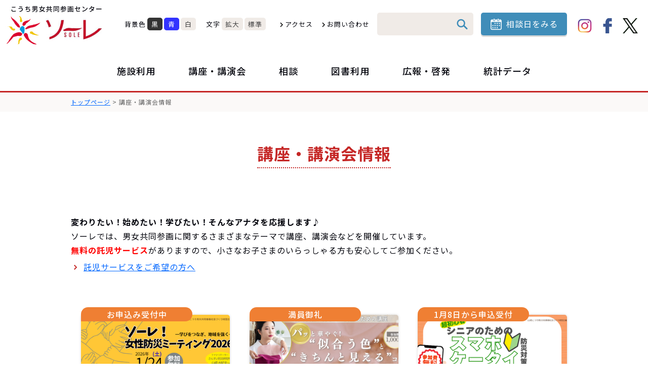

--- FILE ---
content_type: text/html; charset=UTF-8
request_url: https://www.sole-kochi.or.jp/info/kozalist.php
body_size: 5162
content:
<!DOCTYPE html>
<html lang="ja">
<head>
<meta charset="UTF-8">
<meta name="skype_toolbar" content="skype_toolbar_parser_compatible">
<meta http-equiv="X-UA-Compatible" content="IE=edge">
<meta name="viewport" content="width=device-width">
<title>講座・講演会情報&nbsp;:&nbsp;こうち男女共同参画センター「ソーレ」</title>
<meta name="author" content="こうち男女共同参画センター ソーレ">
<meta name="keywords" content="高知,男女共同参画センター,ソーレ,講座,イベント" />
<meta name="description" content="">
<link rel="icon" href="/favicon.ico">
<script src="https://ajax.googleapis.com/ajax/libs/jquery/3.6.0/jquery.min.js"></script>
<link rel="preconnect" href="https://fonts.googleapis.com">
<link rel="preconnect" href="https://fonts.gstatic.com" crossorigin>
<link href="https://fonts.googleapis.com/css2?family=Noto+Sans+JP:wght@100;300;400;500;700;900&family=Noto+Serif+JP:wght@200;300;400;500;600;700;900&family=Roboto:wght@500&display=swap" rel="stylesheet">
<link href="/common/css/basic.css" rel="stylesheet">
<link href="/common/css/sub.css" rel="stylesheet">
<script src="/common/js/other.js"></script>
<script src="/common/js/size.js"></script>
<script src="/common/js/color.js"></script>

<style>
	.sanka {
		float:right;
		font-size:80%;
		background-color:#CC0000;
		color:#FFFFFF;
		padding-left:1em;
		padding-right:1em;
	}
	
	#main_body h3 p{
		margin:0px;
		font-size:90%;
	}
	
	.tablelist{
		width:100%;
	}

	.tablelist th{
		text-align:left;
	}

</style>
<script type="text/javascript">
	$(function() {
	  $('.box').matchHeight();
	});
</script>
<!-- Google tag (gtag.js) -->
<script async src="https://www.googletagmanager.com/gtag/js?id=G-DGYWHFYDHQ"></script>
<script>
  window.dataLayer = window.dataLayer || [];
  function gtag(){dataLayer.push(arguments);}
  gtag('js', new Date());

  gtag('config', 'G-DGYWHFYDHQ');
  gtag('config', 'UA-49304617-1');
</script>
</head>
<body>
<div id="wrapper">
	<span class="hide"><a name="pagetop" id="pagetop">ページの先頭です。</a></span> <span class="hide"><a href="#skip">メニューを飛ばして本文へ</a></span>
	<!--HEADER-->
	<header id="header" >
		<h1><a href="/">こうち男女共同参画センター「ソーレ」</a></h1>
		<div id="change">
			<div class="bg_txt">
				<ul class="bg_color">
					<li class="mid">背景色</li>
					<li id="bg_k"><a href="javascript:SetCss(3);">黒</a></li>
					<li id="bg_b"><a href="javascript:SetCss(2);">青</a></li>
					<li id="bg_w"><a href="javascript:SetCss(1);">白</a></li>
				</ul>
				<ul class="txt_size">
					<li class="mid">文字</li>
					<li id="txt_l"><a href="javascript:void(0);" onclick="FontSizeChange(chWidth);" onkeydown="FontSizeChange(chWidth);">拡大</a></li>
					<li id="txt_m"><a href="javascript:void(0);" onclick="FontSizeChange(0);" onkeydown="FontSizeChange(0);">標準</a></li>
				</ul>
				<ul class="link">
					<li><a href="/info/access.php">アクセス</a></li>
					<li><a href="https://www.sole-kochi.or.jp/mail/">お問い合わせ</a></li>
				</ul>
			</div>
			<div class="search">
				<form action="/info/search.php" id="cse-search-box" name="cse-search-box" accept-charset="UTF-8">
					<div>
						<input type="hidden" name="ie" value="UTF-8" />
						<label for="id_sa_txt" style="display:none;">検索内容</label>
						<input type="text" value="" id="id_sa_txt" name="q" class="sa_txt" size="31" />
						<input type="submit" name="sa" class="sa_bo" value="検索" />
					</div>
				</form>
			</div>
			<p class="link2"><a href="#" class="b_modal">相談日をみる</a></p>
			<ul class="sns">
				<li><a href="https://www.instagram.com/kochisole/" target="_blank" class="sns_in">Instagram</a></li>
				<li><a href="https://www.facebook.com/sole.kochi/" target="_blank" class="sns_fb">facebook</a></li>
				<li><a href="https://twitter.com/KochiSole" target="_blank" class="sns_tw">Twitter</a></li>
			</ul>
		</div>
		<div id="nav">
			<ul>
				<li><a href="#" class="pull">施設利用</a>
					<div class="sbnav">
						<dl>
							<dt><a href="/info/list.php?DID=1&routekbn=S">貸室利用案内</a></dt>
							<dd class="col1">
								<p><a href="https://www.sole-kochi.or.jp/info/dtl.php?ID=1688&routekbn=S">初めてご利用される方へ</a></p>
								<p><a href="https://www.sole-kochi.or.jp/info/dtl.php?ID=1363&routekbn=S">貸室定員及び利用料金について</a></p>
								<p><a href="https://www.sole-kochi.or.jp/info/dtl.php?ID=1960&routekbn=S">貸室紹介</a></p>
								<p><a href="https://p-kashikan.jp/sole-kochi/" target="_blank">こうち男女共同参画センター予約システム</a></p>
								<p><a href="https://www.sole-kochi.or.jp/info/dtl.php?ID=1231&routekbn=S">申請書様式ダウンロード</a></p>
								<p><a href="https://www.sole-kochi.or.jp/info/dtl.php?ID=1799&routekbn=S">施設利用料はコンビニ・Pay-easyでお支払いできます。</a></p>
								<p><a href="https://www.sole-kochi.or.jp/info/dtl.php?ID=2238&routekbn=S">月末日の予約について</a></p>
							</dd>
						</dl>
						<dl>
							<dt><a href="/info/list.php?DID=2&routekbn=S">施設案内</a></dt>
							<dd class="col1">
								<p><a href="https://www.sole-kochi.or.jp/info/dtl.php?ID=1360&routekbn=S">センターのご利用について</a></p>
								<p><a href="https://www.sole-kochi.or.jp/info/dtl.php?ID=2068&routekbn=S">利用登録団体様用のチラシラックをご利用ください</a></p>
								<p><a href="https://www.sole-kochi.or.jp/info/dtl.php?ID=512&routekbn=S">館内フロアマップ</a></p>
								<p><a href="https://www.sole-kochi.or.jp/info/dtl.php?ID=548&routekbn=S">託児室</a></p>
								<p><a href="https://www.sole-kochi.or.jp/info/dtl.php?ID=545&routekbn=S">アトリウム・エレベーター前ホール（展示コーナー）</a></p>
								<p><a href="https://www.sole-kochi.or.jp/info/dtl.php?ID=547&routekbn=S">印刷室</a></p>
							</dd>
						</dl>
					</div>
				</li>
				<li><a href="#" class="pull">講座・講演会</a>
					<div class="sbnav">
						<dl>
							<dt><a href="/info/list.php?DID=3&routekbn=S">講座・講演会</a></dt>
							<dd class="col1">
								<p><a href="https://www.sole-kochi.or.jp/info/kozalist.php?">講座・講演会情報（お申込みはこちら）</a></p>
								<p><a href="https://www.sole-kochi.or.jp/info/dtl.php?ID=1529&routekbn=S">講座・講演会の申込方法<br />
※お申し込みの前にご確認ください</a></p>
								<p><a href="https://www.sole-kochi.or.jp/info/dtl.php?ID=530&routekbn=S">託児サービスをご希望の方へ</a></p>
								<p><a href="https://www.sole-kochi.or.jp/info/koenkai.php?">講座終了報告</a></p>
								<p><a href="https://www.sole-kochi.or.jp/info/dtl.php?ID=1601&routekbn=S">講演会の記録</a></p>
							</dd>
							<dt><a href="/info/list.php?DID=7&routekbn=S">出前講座事業</a></dt>
							<dd class="col1">
								<p><a href="https://www.sole-kochi.or.jp/info/dtl.php?ID=1618&routekbn=S">◆出前講座・ウェルカムセミナー（施設見学）</a></p>
								<p><a href="https://www.sole-kochi.or.jp/info/dtl.php?ID=515&routekbn=S">お申し込み方法</a></p>
								<p><a href="https://www.sole-kochi.or.jp/info/dtl.php?ID=576&routekbn=S">これまでの実績</a></p>
							</dd>
						</dl>
						<dl>
							<dt><a href="/info/list.php?DID=8&routekbn=S">その他の事業</a></dt>
							<dd class="col1">
							</dd>
						</dl>
					</div>
				</li>
				<li><a href="#" class="pull">相談</a>
					<div class="sbnav">
						<dl>
							<dt><a href="/info/list.php?DID=9&routekbn=S">ソーレでおこなっている相談</a></dt>
							<dd class="col1">
								<p><a href="https://www.sole-kochi.or.jp/info/dtl.php?ID=1616&routekbn=S">ソーレでおこなっている相談</a></p>
								<p><a href="https://www.sole-kochi.or.jp/info/dtl.php?ID=1995&routekbn=S">女性のための一般相談</a></p>
								<p><a href="https://www.sole-kochi.or.jp/info/dtl.php?ID=1994&routekbn=S">女性のための専門相談</a></p>
								<p><a href="https://www.sole-kochi.or.jp/info/dtl.php?ID=1993&routekbn=S">男性のための悩み相談</a></p>
								<p><a href="https://www.sole-kochi.or.jp/info/dtl.php?ID=1617&routekbn=S">にじいろコール　～LGBTsに関する相談～</a></p>
							</dd>
						</dl>
						<dl>
							<dt><a href="/info/list.php?DID=10&routekbn=S">相談室から</a></dt>
							<dd class="col1">
								<p><a href="https://www.sole-kochi.or.jp/info/dtl.php?ID=517&routekbn=S">高知県内の相談窓口</a></p>
								<p><a href="https://www.sole-kochi.or.jp/info/dtl.php?ID=525&routekbn=S">ご存じですか？ＤＶ</a></p>
								<p><a href="https://www.sole-kochi.or.jp/info/dtl.php?ID=1580&routekbn=S">恋人間で起こる暴力　デートＤＶ</a></p>
							</dd>
						</dl>
					</div>
				</li>
				<li><a href="#" class="pull">図書利用</a>
					<div class="sbnav">
						<dl>
							<dt><a href="/info/list.php?DID=11&routekbn=S">図書資料検索</a></dt>
							<dd class="col1">
								<p><a href="https://www.lib-eye.net/sole-kochi/" target="_blank">図書資料検索</a></p>
								<p><a href="https://www.sole-kochi.or.jp/info/dtl.php?ID=522&routekbn=S">研修資料</a></p>
							</dd>
							<dt><a href="/info/list.php?DID=12&routekbn=S">図書・情報資料室</a></dt>
							<dd class="col1">
								<p><a href="https://www.sole-kochi.or.jp/info/dtl.php?ID=2191&routekbn=S">冬のオススメ図書＆新刊ブックリスト</a></p>
								<p><a href="https://www.sole-kochi.or.jp/info/dtl.php?ID=1588&routekbn=S">図書・情報資料室　（ご利用案内）</a></p>
							</dd>
						</dl>
						<dl>
							<dt><a href="/info/list.php?DID=13&routekbn=S">団体貸出</a></dt>
							<dd class="col1">
								<p><a href="https://www.sole-kochi.or.jp/info/dtl.php?ID=1593&routekbn=S">団体貸出</a></p>
							</dd>
						</dl>
					</div>
				</li>
				<li><a href="#" class="pull">広報・啓発</a>
					<div class="sbnav">
						<dl>
							<dt><a href="/info/list.php?DID=14&routekbn=S">情報紙</a></dt>
							<dd class="col1">
								<p><a href="https://www.sole-kochi.or.jp/info/solescope.php?">情報紙　ソーレ・スコープ</a></p>
							</dd>
						</dl>
						<dl>
							<dt><a href="/info/list.php?DID=16&routekbn=S">啓発ツール</a></dt>
							<dd class="col1">
								<p><a href="https://www.sole-kochi.or.jp/info/dtl.php?ID=2223&routekbn=S">啓発動画</a></p>
								<p><a href="https://www.sole-kochi.or.jp/info/dtl.php?ID=532&routekbn=S">啓発誌</a></p>
								<p><a href="https://www.sole-kochi.or.jp/info/dtl.php?ID=533&routekbn=S">啓発パネル</a></p>
							</dd>
						</dl>
					</div>
				</li>
				<li><a href="#" class="pull">統計データ</a>
					<div class="sbnav">
						<dl>
							<dt><a href="/info/list.php?DID=17&routekbn=S">統計資料</a></dt>
							<dd class="col1">
								<p><a href="https://www.sole-kochi.or.jp/info/list.php?DID=18&routekbn=S">データで見るこうちの男女共同参画</a></p>
							</dd>
						</dl>
						<dl>
							<dt><a href="/info/list.php?DID=19&routekbn=S">調査・研究</a></dt>
							<dd class="col1">
								<p><a href="https://www.sole-kochi.or.jp/info/list.php?DID=21&routekbn=S">意識調査</a></p>
								<p><a href="https://www.sole-kochi.or.jp/info/dtl.php?ID=534&routekbn=S">「高知の女性の生活史」記録集　</a></p>
							</dd>
						</dl>
					</div>
				</li>
			</ul>
		</div>
		<div class="head_sp">
			<ul id="nav_sm">
				<li><span class="nav1">サイト内検索</span></li>
				<li><a class="nav2 b_modal" href="#">相談日をみる</a></li>
				<li><span class="nav3">メニュー</span></li>
			</ul>
		</div>
		<div class="search search_sp">
			<form action="/info/search.php" id="cse-search-box_sp" name="cse-search-box" accept-charset="UTF-8">
				<div>
					<input type="hidden" name="ie" value="UTF-8" />
					<label for="id_sa_txt" style="display:none;">検索内容</label>
					<input type="text" value="" id="id_sa_txt_sp" name="q" class="sa_txt" size="31" />
					<input type="submit" name="sa" class="sa_bo" value="検索" />
					<button type="button" class="b_close">×</button>
				</div>
			</form>
		</div>
		<div id="nav_sm2">
			<nav>
				<div id="Nav">
			<ul>
				<li><a href="/">ホーム</a></li>
				
				<li id="nav1_menu">
					<a href="#"><span>施設利用</span></a>
					<ul id="nav1_menu_sub">
						<li><a href="/info/list.php?DID=1&routekbn=S">貸室利用案内</a></li>
						<li><a href="/info/list.php?DID=2&routekbn=S">施設案内</a></li>
					</ul>
				</li>
				
				<li id="nav2_menu">
					<a href="#"><span>講座・講演会</span></a>
					<ul id="nav2_menu_sub">
						<li><a href="/info/list.php?DID=3&routekbn=S">講座・講演会</a></li>
						<li><a href="/info/list.php?DID=7&routekbn=S">出前講座事業</a></li>
						<li><a href="/info/list.php?DID=8&routekbn=S">その他の事業</a></li>
					</ul>
				</li>
				
				<li id="nav3_menu">
					<a href="#"><span>相談</span></a>
					<ul id="nav3_menu_sub">
						<li><a href="/info/list.php?DID=9&routekbn=S">ソーレでおこなっている相談</a></li>
						<li><a href="/info/list.php?DID=10&routekbn=S">相談室から</a></li>
					</ul>
				</li>
				
				<li id="nav4_menu">
					<a href="#"><span>図書利用</span></a>
					<ul id="nav4_menu_sub">
						<li><a href="/info/list.php?DID=11&routekbn=S">図書資料検索</a></li>
						<li><a href="/info/list.php?DID=12&routekbn=S">図書・情報資料室</a></li>
						<li><a href="/info/list.php?DID=13&routekbn=S">団体貸出</a></li>
					</ul>
				</li>
				
				<li id="nav5_menu">
					<a href="#"><span>広報・啓発</span></a>
					<ul id="nav5_menu_sub">
						<li><a href="/info/list.php?DID=14&routekbn=S">情報紙</a></li>
						<li><a href="/info/list.php?DID=16&routekbn=S">啓発ツール</a></li>
					</ul>
				</li>
				
				<li id="nav6_menu">
					<a href="#"><span>統計データ</span></a>
					<ul id="nav6_menu_sub">
						<li><a href="/info/list.php?DID=17&routekbn=S">統計資料</a></li>
						<li><a href="/info/list.php?DID=19&routekbn=S">調査・研究</a></li>
					</ul>
				</li>
				<li><a href="/info/list.php?ID=100">ソーレについて</a></li>
				<li><a href="/info/list.php?ID=1100">共催・後援 申請</a></li>
				<li><a href="/info/access.php">アクセス</a></li>
				<li><a href="/info/about.php">このサイトについて</a></li>
				<li><a href="/info/policy.php">個人情報保護について</a></li>
				<li><a href="/sitemap/">サイトマップ</a></li>
			</ul>
				</div>
			</nav>
		</div>
	</header>
	<!--HEADER-->
	<!--CONTENT-->
	<article id="content">
		<div class="pan">
			<ul>
				<a href="/">トップページ</a>&nbsp;&gt;&nbsp;講座・講演会情報			</ul>
		</div>
				<hr class="hide" />
				<p class="hide"><a id="skip" name="skip">本文</a></p>
				<h1 class="sb_tit"><span>講座・講演会情報</span></h1>
				<div id="subpage">
<p><strong>変わりたい！始めたい！学びたい！そんなアナタを応援します♪</strong><br />
ソーレでは、男女共同参画に関するさまざまなテーマで講座、講演会などを開催しています。<br />
<span style="color: #ff0000"><strong>無料の託児サービス</strong></span>がありますので、小さなお子さまのいらっしゃる方も安心してご参加ください。</p>
<div class="icon-link"><a href="https://www.sole-kochi.or.jp/info/dtl.php?ID=530" >託児サービスをご希望の方へ</a></div>
<br />
<br clear="all" />

				<!-- 最新講座・イベント情報ここから -->
				<div class="event">
					<div class="event_list">
						<div class="box">
							<p class="cate2">お申込み受付中</p>
							<a href="https://www.sole-kochi.or.jp/info/dtl.php?ID=2176">
							<p class="pic"><img src="../data/2176/12502.png" alt=""></p>
							<p class="come">ソーレ！女性防災ミーティング2026<br />
－学びをつなぎ、地域を強く－</p>
							<p class="day"><span>1月24日(土)10:00～14:00</span></p>
							</a>
						</div>
						<div class="box">
							<p class="cate2">満員御礼</p>
							<a href="https://www.sole-kochi.or.jp/info/dtl.php?ID=2300">
							<p class="pic"><img src="../data/2300/12524.png" alt=""></p>
							<p class="come">【満員御礼】就労支援講座「パッと華やぐ!“似合う色”と“きちんと見える”コツ」</p>
							<p class="day"><span>2026年2月8日(日)13:30～15:30</span></p>
							</a>
						</div>
						<div class="box">
							<p class="cate2">1月8日から申込受付</p>
							<a href="https://www.sole-kochi.or.jp/info/dtl.php?ID=2298">
							<p class="pic"><img src="../data/2298/12485.png" alt=""></p>
							<p class="come">令和７年度防災啓発事業<br />
シニアのためのスマホ・ケータイ安全教室<br />
～防災対策コース～</p>
							<p class="day"><span>2月10日(火)</span></p>
							</a>
						</div>
						<div class="box">
							<p class="cate2">申込受付中</p>
							<a href="https://www.sole-kochi.or.jp/info/dtl.php?ID=2175">
							<p class="pic"><img src="../data/2175/12585.jpg" alt=""></p>
							<p class="come">男性家事・介護基礎講座<br />
介護に向き合う<br />
～男性介護者のためのオンデマンド講座～</p>
							<p class="day"><span>2月19日(木)～3月12日(木)</span></p>
							</a>
						</div>
						<div class="box">
							<p class="cate2">お申込み受付中</p>
							<a href="https://www.sole-kochi.or.jp/info/dtl.php?ID=2263">
							<p class="pic"><img src="../data/2263/12568.png" alt=""></p>
							<p class="come">「男らしさ」の広告観察パネル展・<br />
関連ワークショップ「私が見た“男らしさ広告”」</p>
							<p class="day"><span>2月21日(土10:00～12:00</span></p>
							</a>
						</div>
						<div class="box">
							<p class="cate2">お申込み受付中</p>
							<a href="https://www.sole-kochi.or.jp/info/dtl.php?ID=2206">
							<p class="pic"><img src="../data/2206/12576.jpg" alt=""></p>
							<p class="come">令和７年度 犯罪被害者支援・女性の人権講演会<br />
デジタル性暴力のリアルー見えない加害・被害にどう向き合うかー</p>
							</a>
						</div>
						<div class="box">
							<a href="https://www.sole-kochi.or.jp/info/dtl.php?ID=1529">
							<p class="pic"><img src="../data/1529/9557.png" alt=""></p>
							<p class="come">講座・講演会の申込方法<br />
※お申し込みの前にご確認ください</p>
							</a>
						</div>
						<div class="box">
							<p class="cate2">3月7日(土)9時～受付開始</p>
							<a href="https://www.sole-kochi.or.jp/info/dtl.php?ID=2307">
							<p class="pic"><img src="../data/2307/12632.png" alt=""></p>
							<p class="come">女性防災プロジェクト2026</p>
							<p class="day"><span>4月～8月(全5回講座)</span></p>
							</a>
						</div>
						<div class="box">
							<a href="https://www.sole-kochi.or.jp/info/dtl.php?ID=530">
							<p class="pic"><img src="../data/530/9682.png" alt=""></p>
							<p class="come">託児サービスをご希望の方へ</p>
							</a>
						</div>
					</div>
				</div>
				<!-- 最新講座・イベント情報ここまで -->
			</div>
		</div>
	</div>
	<!-- 3カラムここまで -->
	<!--FOOTER-->
	<footer id="footer">
		<ul class="f_nav">
			<li><a href="/info/list.php?ID=100&routekbn=S">ソーレについて</a></li>
			<li><a href="/info/list.php?ID=1100&routekbn=S">共催・後援 申請</a></li>
			<li><a href="/info/access.php">アクセス</a></li>
			<li><a href="/info/about.php">このサイトについて</a></li>
			<li><a href="/info/policy.php">個人情報保護について</a></li>
			<li><a href="/info/link.php">リンク集</a></li>
			<li><a href="/sitemap/">サイトマップ</a></li>
			<li><a href="/">ホーム</a></li>
		</ul>
		<div class="f_cont1">
			<div class="add">こうち男女共同参画センター「ソーレ」<br>
				〒780-0935　高知市旭町3丁目115番地<br>
				Tel：088-873-9100　Fax：088-873-9292</div>
			<div class="time">
				<dl>
					<dt>開館時間</dt>
					<dd>
						<p>【火曜から金曜】<br>
							9：00～21：00</p>
						<p>【土曜、日曜、月曜】<br>
							9：00～17：00</p>
					</dd>
				</dl>
				<dl>
					<dt>休館日</dt>
					<dd><span>毎月第2水曜日・祝日<br>年末年始（12月29日～1月3日）</span></dd>
				</dl>
			</div>
		</div>
		<div class="f_cont2">
			<ul class="sns">
				<li>OFFICIAL SNS</li>
				<li><a href="https://www.instagram.com/kochisole/" target="_blank" class="sns_in">Instagram</a></li>
				<li><a href="https://www.facebook.com/sole.kochi/" target="_blank" class="sns_fb">facebook</a></li>
				<li><a href="https://twitter.com/KochiSole" target="_blank" class="sns_tw">Twitter</a></li>
			</ul>
			<div class="copy">&copy; SOLE</div>
		</div>
	</footer>
	<!--FOOTER-->
</div>
<!-- コンテナここまで -->
<p id="page"><a href="#wrapper">PAGE TOP</a></p>
<div class="modal">
	<div class="cont">
		<p class="mid">相談日カレンダー</p>
		<div class="cont_l">
			<div class="calendar" id="header_sidebar_calencar"></div>
			
			<div class="memo sp">
				<p class="cal_icon cal_cate1"><span>休</span><small>休館日</small></p>
				<p class="cal_icon cal_cate2"><span>心</span><small>こころの相談</small></p>
				<p class="cal_icon cal_cate3"><span>男</span><small>男性のための悩み相談</small></p>
				<p class="cal_icon cal_cate4"><span>法</span><small>法律相談</small></p>
				<p class="cal_icon cal_cate5"><span>に</span><small>にじいろコール</small></p>
			</div>
		</div>
		<div class="cont_r">
			<div class="time">
				<dl>
					<dt>開館時間</dt>
					<dd>
						<p>【火曜から金曜】<br>9：00～21：00</p>
						<p>【土曜、日曜、月曜】<br>9：00～17：00</p>
					</dd>
				</dl>
				<dl>
					<dt>休館日</dt>
					<dd><span>毎月第2水曜日・祝日<br>年末年始（12月29日～1月3日）</span></dd>
				</dl>
			</div>
			<ul class="link_btn">
				<li><a href="/info/consult.php">相談する</a></li>
				<li><a href="https://www.sole-kochi.or.jp/mail/">お問い合わせ</a></li>
				<li><a href="/info/access.php">アクセス</a></li>
			</ul>
			<div class="memo pc">
				<p class="cal_icon cal_cate1"><span>休</span><small>休館日</small></p>
				<p class="cal_icon cal_cate2"><span>心</span><small>こころの相談</small></p>
				<p class="cal_icon cal_cate3"><span>男</span><small>男性のための悩み相談</small></p>
				<p class="cal_icon cal_cate4"><span>法</span><small>法律相談</small></p>
				<p class="cal_icon cal_cate5"><span>に</span><small>にじいろコール</small></p>
			</div>
			<div class="come">
				※女性のための一般相談（休館日を除く）<br>
				※女性相談員が相談をお受けしています。
			</div>
		</div>
		<button type="button" class="b_close"><span>×</span>閉じる</button>
	</div>
</div>
<div id="fix_cont">
	<li><a href="tel:088-873-9100">電話する</a></li>
	<li><a href="/info/consult.php">相談する</a></li>
	<li><a href="/info/kozalist.php">講座・イベント</a></li>
	<li><a href="/info/list.php?DID=1">施設のご利用</a></li>
</div>
<script>
	function fncGetCalTop(strY,strM){
		var httpObj = null;
		if (window.XMLHttpRequest) {	// Safari, Firefox など
			httpObj = new XMLHttpRequest();
		} else if (window.ActiveXObject) {	// IE
			try { httpObj = new ActiveXObject("Msxml2.XMLHTTP"); }	// IE6
			catch (e) {
				try { httpObj = new ActiveXObject("Microsoft.XMLHTTP"); }	// IE5
				catch (e) { return null; }	// Error
			}
		}
		
		httpObj.open("get","/getcalendar_header.php?y=" + strY + "&m=" + strM ,false);
		httpObj.send(null);

		document.getElementById('header_sidebar_calencar').innerHTML = httpObj.responseText;
		
		$(function(){
			$('.calendar ul.day li').matchHeight();
			$('').matchHeight({remove:true,});
		});

	}

	$(document).ready(function(){
		fncGetCalTop(2026,01);
	});
</script>
</body>
</html>

--- FILE ---
content_type: text/css
request_url: https://www.sole-kochi.or.jp/common/css/basic.css
body_size: 4737
content:
@charset "UTF-8";
body {
	margin: 0;
	padding: 0;
	font-family: 'Noto Sans JP', "Yu Gothic", YuGothic, "ヒラギノ角ゴ Pro", "Hiragino Kaku Gothic Pro", "メイリオ", "Meiryo", sans-serif;
	font-size:100%;
	line-height:180%;
    letter-spacing: 1px;
	color: #03040c;
}
img {
	border: none;
	vertical-align:bottom;

	max-width: 100%;
}
div, p, ul, ul li, h1, h2, h3, h4, h5, dl, dt, dd {
	margin: 0; padding: 0;
	font-size: 100%;
	list-style:none;
	box-sizing:border-box;
}
div, p, ul, ul li, h1, h2, h3, h4, h5, dl, dt, dd, ol, ol li, table, th, td {
	background-image:url(../image/spacer.gif);
}
iframe { border: none;}
a:link {color:#06F; outline:none; }
a:visited {color:#06F;}
a:hover {color: #333;}
a:hover img { opacity: 0.7; filter: alpha(opacity=70);}
#wrapper {}
i.material-icons { vertical-align: middle;}
.pc {display:block;}
.sp {display:none;}

#content { position:relative;}
#content::before { position:relative; transition:.3s; opacity: 0;}
#content.pull_bg::before { 
    display: block; clear: both; content:""; position: absolute; top: 0; left: 0; width: 100%; height: 100%; opacity: 1; background:rgba(0,0,0,0.5); 
    z-index: 99999;
}


@media only screen and (max-width:800px){
	body { min-width:420px; font-size:100%;}
	#header { width:100%;}
	#content{ width:100%;}
	#footer { width:100%;}
	#wrapper { background:#fff; border-top:none; overflow:hidden;}
	#base { width:100%; margin:0 !important;}
	.pc { display:none !important;}
	.sp { display:block !important;}
}

/* sns */
.sns a.sns_in { background: url("../img/sns_in.png") no-repeat center center;}
.sns a.sns_fb { background: url("../img/sns_fb.png") no-repeat center center;}
/* .sns a.sns_tw { background: url("../img/sns_tw.png") no-repeat center center;} */
.sns a.sns_tw { background: url("../img/sns_x.png") no-repeat center center;}
.sns a { display: block; width: 30px; height: 30px; text-indent: -9999px; background-size:100% auto !important;}
.sns a:hover {opacity: 0.7;}


/*====================================================================================================
  HEADER
====================================================================================================*/
#header {}

/* logo */
#header h1,
#header h1 a { display: block; width: 220px; height: 100px;}
#header h1 { float:left;}
#header h1 a { text-indent: -9999px; background: url("../img/logo_h.jpg") no-repeat center center;}

/* change */
#header #change { float:right; position: relative; top:25px; right: 20px;}
#change .bg_txt { float: left; position: relative; top: 10px;}
#change ul.bg_txt { float: left;}
#change ul.bg_color { float:left;  font-size: 80%; overflow: hidden;}
#change ul.bg_color li { float:left;}
#change ul.bg_color li+li { margin-left:3px;}
#change ul.bg_color li a {
	display:block;
	width:30px;
	line-height:25px;
    text-align: center;
	color:#fff;
    text-decoration: none;
	border-radius: 5px;
	-webkit-border-radius: 5px;
	-moz-border-radius: 5px;
}
#change ul.bg_color li a:hover { opacity: 0.7;}
#change ul.bg_color li:nth-child(1) { line-height:25px;}
#change ul.bg_color li:nth-child(2) a { background:#333333;}
#change ul.bg_color li:nth-child(3) a { background:#3233ff;}
#change ul.bg_color li:nth-child(4) a { background:#f0ebe7; color:#444;}

#change ul.txt_size { float:left; padding-left: 20px; font-size: 80%; overflow: hidden;}
#change ul.txt_size li { float:left;}
#change ul.txt_size li+li { margin-left:3px;}
#change ul.txt_size li a {
	display:block;
	width:42px;
	line-height:25px;
    text-align: center;
	color:#444;
    background:#f0ebe7;
    border: none;
	border-radius: 5px;
	-webkit-border-radius: 5px;
	-moz-border-radius: 5px;
    text-decoration: none;
}
#change ul.txt_size li a:hover { opacity: 0.7;}
#change ul.txt_size li:nth-child(1) { line-height:25px;}

#change ul.link { float:left; padding-left: 20px; font-size: 80%; overflow: hidden;}
#change ul.link li { float:left; line-height: 25px;}
#change ul.link li+li { margin-left:10px;}
#change ul.link li a { color: #03040c; text-decoration: none;}
#change ul.link li a:hover { text-decoration: underline;}
#change ul.link li::before {
    position: relative; 
/*    top:2px;	*/
    top:5px;
    left:2px;
    font-family: 'Material Icons';
/*    content:"\e5cc";	*/
    content: url(../img/icon_right18_b.png);
/*    font-size: 14px;		*/
    font-size: 87.5%;
    font-weight: bold;
}

#change .search { position: relative; float: left; margin: 0 15px;}
#change .search input.sa_txt {
	width:190px;
	height:45px;
	background: #f0ebe7;
	box-sizing: border-box;
	border: none;
	padding-right:5px;
    border-radius: 5px;
}
#change .search input.sa_bo {
    cursor: pointer;
	position: absolute; top: 0; right:0;
    width:45px; height:45px;
	text-indent: -9999px;
	background: url(../img/icon_search_b.png) no-repeat center center;
	background-size:30px auto;
	border:none;
}
#change .search input.sa_bo:hover { opacity: 0.5; filter: alpha(opacity=50); -moz-opacity: 0.5;}

#change .link2 { float: left; width: 170px; }
#change .link2 a {
    display: block;
    width:100%;
    height: 45px;
    line-height: 45px;
    color:#fff;
    text-indent: 50px;
    text-decoration: none;
    background: #3f8db9 url("../img/icon_calendar_w.png") no-repeat 15px center;
    background-size: 30px auto;
    border-radius: 5px;
    box-shadow: 0 3px 0 0 rgba(0, 0, 0, 0.15);
}
#change .link2 a:hover { opacity: 0.7;}
#change ul.sns { float: left; margin-left: 20px; padding: 11px 0 0;}
#change ul.sns li { float: left;}
#change ul.sns li+li { margin-left: 15px;}
#change ul.sns li a:hover { opacity: 0.7;}
@media only screen and (max-width:1225px){
    #header #change { top:7px; right:10px;}
    #change .link2 { margin-left:0;}
    #change .bg_txt { float: none; clear: both; top: 0; margin-bottom: 10px;overflow:hidden;}
    #change .search { clear: both; margin-left: 0;}
}    

/* NAV */
#header #nav { position: relative; clear: both; border-bottom: 3px solid #c52726;}
#header #nav ul { margin:0 auto; width: 96%; max-width: 1000px; text-align: center;}
#header #nav ul li { display:inline;}
#header #nav ul li a { position: relative; padding: 0 30px; line-height: 80px; font-size: 112.5%; font-weight: 500; color: #03040c; text-decoration: none;}
#header #nav ul li a:hover { color:#c52726;}
#header #nav ul li a.on::before {
    display: block; content:""; clear: both;
    position: absolute; left: 0; right: 0; bottom: -60px;
    margin: auto; width: 74px; height: 33px;
    background: url("../img/pull.png") no-repeat;
    z-index: 9999999;
}
#header #nav ul li .sbnav {
    display: none;
    position: absolute; top:100px; left: 0; right: 0;
    margin: auto; padding:  2% 5%; width: 90%; background: #fff;
    z-index: 999999;
    box-shadow: 0 0 5px 0 rgba(0, 0, 0, 0.15);
    border-radius: 20px; overflow: hidden;
}
#header #nav ul li .sbnav dl { float: left; padding:4% 3%; width: 50%; text-align: left;}
#header #nav ul li .sbnav dt { position: relative; padding: 0 0 15px; font-size: 112.5%; font-weight: 600; color: #c52726; border-bottom: 2px solid #c52726;}
#header #nav ul li .sbnav dd+dt { margin-top: 30px;}
#header #nav ul li .sbnav dd p { border-bottom: 1px solid #ddd;}
#header #nav ul li .sbnav dd p a { position: relative; display: block; padding: 10px !important; font-size: 100%; font-weight: 400; line-height: normal;}
#header #nav ul li .sbnav dt a { position: relative; display: block; padding: 10px 10px 0 !important; font-size: 100%; font-weight: 600; color: #c52726; line-height: normal;}
#header #nav ul li .sbnav dd a { position: relative;}
#header #nav ul li .sbnav a::before {
    position:absolute; top:13px; right: 5px;
    font-family: 'Material Icons';
/*    content:"\e5cc";	*/
    content: url(../img/icon_right18_r.png);
/*    font-size: 18px;	*/
    font-size: 112.5%;
    font-weight: bold;
    color:#c52726;
}
#header #nav ul li .sbnav dt a:hover { opacity: 0.7;}


/* HIDE */
#header .head_sp { display: none;}
#header .search_sp { display: none;}
#header #nav_sm2 { display: none;}
@media only screen and (max-width:930px){
    #header #nav ul li a { padding:  0 20px;}
}
@media only screen and (max-width:800px){
    #header { overflow: hidden; border-bottom: 1px solid #ddd;}
    #header h1,
    #header h1 a { display: block; width: 160px; height: 90px;}
    #header h1 a {  background-size:125px auto;}
    #header #change { display: none;}
    #header #nav { display: none;}
    #header .head_sp { display: block; float: right;}
    #header ul#nav_sm {}
    #header ul#nav_sm li { 
    	float: left; 
    /*	font-size: 10px; 	*/
    	font-size: 62.5%; 
    	letter-spacing: 0; 
    	text-align: center;
    }
    #header ul#nav_sm li a,
    #header ul#nav_sm li span { 
        cursor: pointer;
        display: block; padding-top:45px;
        width: 75px; text-decoration: none; color: #222; background-size:25px auto !important;
        box-sizing: border-box;
    }
    #header ul#nav_sm li .nav1 { background: url("../img/icon_search_b.png") no-repeat center 20px;}
    #header ul#nav_sm li .nav2 { background: url("../img/icon_calendar_b.png") no-repeat center 20px;}
    #header ul#nav_sm li .nav3 { background: url("../img/icon_nav.png") no-repeat center 20px;}
    #header .search { clear: both; position: relative; padding: 10px; width: 100%; background: #f0ebe7;}
    #header .search input.sa_txt {
        width:calc(100% - 50px);
        height:45px;
        background: #fff;
        box-sizing: border-box;
        border: none;
        padding-right:5px;
        border-radius: 5px;
    }
    #header .search input.sa_bo {
        cursor: pointer;
        position: absolute; top: 10px; right:65px;
        width:45px; height:45px;
        text-indent: -9999px;
        background: url(../img/icon_search_b.png) no-repeat center center;
        background-size:30px auto;
        border:none;
    }
    #header .search .b_close {
        cursor: pointer;
        width: 45px; height: 45px; border: none;
        background:url("../img/icon_nav2.png") no-repeat center center;
        background-size: 25px auto;
        border-radius: 5px;
    }
    #header .search input.sa_bo:hover    
    #header .search .b_close:hover { opacity: 0.5; filter: alpha(opacity=50); -moz-opacity: 0.5;}
    #header #nav_sm2 {
        clear: both;
        padding: 20px;
        background: #f0ebe7;
    }
    #header #nav_sm2 ul { }
    #header #nav_sm2 ul li { }
    #header #nav_sm2 ul li+li { border-top: 1px solid #fff;}
    #header #nav_sm2 ul li a {
        position: relative; display: block;
        padding: 15px 0;
        color:#222; text-decoration: none;
    }
    #header #nav_sm2 ul li a::before {
        position: relative; top:2px; margin-right: 10px;
        font-family: 'Material Icons';
/*        content:"\e5cc";	*/
        content: url(../img/icon_right18_b.png);
    /*    font-size: 14px;	*/
        font-size: 87.5%;
        font-weight: bold;
    }
    
    #header #nav_sm2 ul#nav1_menu_sub,
    #header #nav_sm2 ul#nav2_menu_sub,
    #header #nav_sm2 ul#nav3_menu_sub,
    #header #nav_sm2 ul#nav4_menu_sub,
    #header #nav_sm2 ul#nav5_menu_sub,
    #header #nav_sm2 ul#nav6_menu_sub{ 
        border-top: 1px solid #fff;
        font-size: 85%;
        padding-left: 1em;
    }
}    


/*====================================================================================================
  CONTENT
====================================================================================================*/
#content { clear:both;}


/*====================================================================================================
  FOOTER
====================================================================================================*/
#footer { clear:both; border-top:3px solid #c52726;}
#footer ul.f_nav,
#footer .f_cont1,
#footer .f_cont2 { margin: auto; width: 96%; max-width: 1000px;  font-size: 87.5%; overflow: hidden;}

/* nav */
#footer ul.f_nav { padding: 40px 0; text-align: center; }
#footer ul.f_nav li { display: inline;}
#footer ul.f_nav li + li::before { 
	margin:0 10px; 
	content: url(../img/icon_li_g.png);
/*	content:"|"; 	*/
/*	color:#ddd;		*/
	position: relative;
	top: 5px;
}
#footer ul.f_nav li a { color:#03040c; text-decoration: none;}
#footer ul.f_nav li a:hover { color:#c52726; text-decoration: underline;}

/* address */
#footer .f_cont1 { padding: 35px 0; border-top: 1px solid #ddd; border-bottom: 1px solid #ddd;}
#footer .add { 
    float: left;
    padding: 10px 0 10px 115px;;
    height: 100px;
    background:url("../img/logo_f.jpg") no-repeat left center;
}
#footer .time { float: right; width: 100%; max-width: 410px;  text-align: center;}
#footer .time dl { overflow: hidden;}
#footer .time dt,
#footer .time dd { height: 50px;}
#footer .time dl+dl { margin-top: 3px;}
#footer .time dt { 
    float:left;
    width:100px;
    color: #fff;
    line-height: 50px;
    background: #c52726;
}
#footer .time dd {
    float: left;
    width:calc(100% - 102px);
    line-height: 130%;
    background: #f0ebe5;
    overflow: hidden;
}
#footer .time dd p { float:left; padding: 7px 0; width: 50%;}
/* 2023/03/02 del #footer .time dd span {  line-height: 50px;} */
#footer .time dd span {  line-height: 24px;} /* 2023/03/02 upd */

/* sns and copy */
#footer .f_cont2 { padding: 35px 0; }
#footer  ul.sns li { float: left;}
#footer  ul.sns li + li {  margin-left: 15px;}
#footer .copy { float: right; line-height: 30px;}

@media only screen and (max-width:800px){
    #footer { padding-bottom:85px;}
    #footer ul.f_nav,
    #footer .f_cont1,
    #footer .f_cont2 { padding: 5% 2%; border: none; }
    #footer .f_cont2 { padding-top: 0; }
    #footer ul.f_nav { display: none; }
    #footer .add { 
        float:none;
        padding: 115px 0 5%;
        height:auto;
        text-align: center;
        background:url("../img/logo_f.jpg") no-repeat center top;
    }
    #footer .time { float:none; max-width: inherit;}
    #footer .time dt,
    #footer .time dd { width: 100%;}
    #footer .time dt { float:none; padding: 10px 0; height: auto; line-height:normal; }
    #footer .time dd { float:none;}

    /* sns and copy */
    #footer  ul.sns { margin: auto; padding:  0 0 5%; width:120px; overflow: hidden;}
    #footer  ul.sns { margin: auto; padding:  0 0 5%; width:120px; overflow: hidden;}
    #footer  ul.sns li:nth-child(1) { float: none; margin-bottom: 10px; width: 100%; text-align: center;}
    #footer  ul.sns li:nth-child(2){  margin-left:0;}
    #footer .copy { float:none; padding:2% 0 0; border-top:1px solid #ddd; text-align: center;}    
} 


/*====================================================================================================
  FIX CONTENT
====================================================================================================*/
#page,
#page a { display:block; width:35px; height:123px;}
#page { position: fixed; bottom:20px; right:20px; z-index: 999999; transition: .3s;}
#page a { text-indent: -9999px; background: url(../img/page_top.png) no-repeat; background-size: 100% auto;}
#page:hover { bottom:40px; opacity: 0.7;}
#fix_cont { display: none;}
@media only screen and (max-width:800px){
    #page,
    #page a { display:block; width:35px; height:35px;}
    #page { bottom:90px;}
    #fix_cont { display: block; position: fixed; left: 0; bottom: 0; width: 100%; background: #fff; box-shadow: 0 0 5px 0 rgba(0, 0, 0, 0.15); z-index: 99999;}
    #fix_cont li { float: left; width: 25%;}
    #fix_cont li+li a { border-left:1px solid #ddd;}
    #fix_cont li a { 
        display:block; padding: 40px 0 5px; height: 85px;
        color: #03040c; font-size: 62.5%; text-align: center; text-decoration: none;
        letter-spacing: 0;
        background-size: 30px auto !important;
        box-sizing: border-box;
    }
    #fix_cont li:nth-child(1) a { background: url("../img/icon_tel_b.png") no-repeat center 13px;}
    #fix_cont li:nth-child(2) a { background: url("../img/icon_come_b2.png") no-repeat center 13px;}
    #fix_cont li:nth-child(3) a { background: url("../img/icon_event_r.png") no-repeat center 13px;}
    #fix_cont li:nth-child(4) a { background: url("../img/icon_file_r.png") no-repeat center 13px;}
}



/*====================================================================================================
  COLOR eto..
====================================================================================================*/
.light-blue { color: #40A6DD;}
.blue { color: #0000FF;}
.dark-blue { color: #000099;}
.purple { color: #660099;}
.pink { color: #FF6699;}
.red { color: #FF0000;}
.orange { color: #FF6600;}
.yellow { color: #FFCC00;}
.white { color: #FFFFFF;}
.gray { color: #666666;}
.brown { color: #663300;}
.green { color: #339900;}
.italic { font-style: italic;}
.strong { font-weight: bold;}
.large { font-size: 115%; line-height: 140%;}
.small { font-size: 80%;}
.underline { text-decoration: underline;}
.line-through { text-decoration: line-through;}
.left { text-align: left;}
.center { text-align: center;}
.right { text-align: right;}


/*====================================================================================================
  CALENDAR
====================================================================================================*/
.calendar { position: relative;}
.calendar::after { display: block; content:""; clear: both;}
.calendar ul.month { margin: auto; text-align: center;}
.calendar ul.month::after { display: block; content:""; clear: both;}
.calendar ul.month li {display:inline;}
.calendar ul.month li.prev a,
.calendar ul.month li.next a { color: #03040c; text-decoration: none; transition:.3s;}
.calendar ul.month li.prev a:hover,
.calendar ul.month li.next a:hover { color:#c52726;}
.calendar ul.month li.prev a::before,
.calendar ul.month li.next a::after { 
    position: relative; top: 2px; margin: 0 4px;
    font-family: 'Material Icons';
/*    content:"\e5cc";	*/
/*    font-size: 16px;	*/
    font-size: 100%;
    font-weight: bold;
    color: #c52726;
}
.calendar ul.month li.prev a::before { 
/*	content:"\e5cb";	*/
    content: url(../img/icon_left18_r.png);
}
.calendar ul.month li.next a::after { 
/*	content:"\e5cc";	*/
    content: url(../img/icon_right18_r.png);
}
.calendar ul.month li.today { 
    margin: 0 30px; 
    font-family: 'Roboto', sans-serif;
    font-size: 175%; font-weight: bold; color:#c52726;
    letter-spacing: 2px;
}
.calendar ul.month li.today small { font-size:70%; }
.calendar .today2 { position:absolute; top: 0; right: 0; width: 115px;}
.calendar .today2 a {
    display: block;
    padding:5px 10px;
    text-align: center;
    color: #222;
    text-decoration: none;
    background:rgba(240,235,229,0.40);
    border-radius: 5px;
    box-shadow: 0 3px 0 0 rgba(0, 0, 0, 0.15);
    transition:.3s;
}
.calendar .today2 a:hover { color: #fff; background:#c52726;}
.calendar ul.week {	padding:35px 0 0; text-align:center; overflow: hidden;}
.calendar ul.week li { float:left; width:14.28%; line-height: 16px;}
.calendar ul.day { padding:15px 0; text-align:center; overflow: hidden;}
.calendar ul.day li { float:left; padding:7px 0; width:14.28%; min-height: 100px; border: 1px solid #fff; background:rgba(240,235,229,0.40); box-sizing: border-box;}
.calendar ul.day li:nth-child(7n+1) { color:#c52726;}
.calendar p.sday  {}
.calendar p.sday span  { display: none;}
.calendar div.naiyou {}
p.cal_icon span  {
    display: block; 
    width:22px; 
    height:22px; 
    line-height:22px;
    color: #fff; 
/*    font-size:13px; 	*/
    font-size:81.3%; 
    text-align: center;
    background: #777;
    border-radius: 22px;
}
p.cal_cate1 span { background:#c67b0c;}
p.cal_cate2 span { background:#c60c8d;}
p.cal_cate3 span { background:#882cc4;}
p.cal_cate4 span { background:#15b798;}
p.cal_cate5 span { background:#409b2a;}
p.cal_cate6 span { background:#c52726;}
p.eve  { font-size: 75%; padding: 5px 10px; line-height: normal; text-align: left;  color: #03040c;}
p.eve a  {color: #03040c; text-decoration: none;}
p.eve a:hover  {text-decoration:underline;}
.calendar ul.day li p.cal_icon  { margin: auto; width: 22px;}
.memo { float:right; overflow: hidden;}
.memo p { float: left; padding: 0 0 5px 15px; width: 150px; overflow: hidden;}
.memo p:nth-child(3n+1) { clear: both;}
.memo p:nth-child(1),
.memo p:nth-child(4){ width: 120px;}
.memo p:nth-child(3) small{ width: 100px;}
.memo p span,
.memo p small { display: block; float: left; line-height: 22px;}
.memo p small { 
	margin-left: 5px;
	max-width: 105px;
}
@media only screen and (max-width:960px){
    .calendar ul.month li.today { position: relative; top: -50px; margin:0; }
    .calendar .today2 { position:absolute; top: 0; right: 0; left: 0; padding: 0; width:80px; margin: auto;}
/*	.calendar ul.week {	display: none;}		*/
    .calendar ul.day { margin-bottom: 20px; border-bottom: 2px solid #fff;}
    .cal_icon span  { 
    	width:18px; 
    	height:18px; 
    	line-height:18px; 
    	border-radius:18px; 
    /*	font-size:11px;		*/
    	font-size:68.8%;
    }
    .memo p { width: auto !important; overflow: hidden;}
    .memo p span,
    .memo p small {  line-height:18px;}
    .memo p small { 
    /*	font-size:11px;		*/
    	font-size:68.8%;
    }
    .memo p:nth-child(3) small{ width: 80px;}

}
@media only screen and (max-width:800px){
    .schedule .calendar ul.week {	display: none;}
}

/*====================================================================================================
  MODAL
====================================================================================================*/
.modal { 
    display:none;
    position: fixed; top: 0; left: 0; width: 100vw; height: 100vh;
    background:rgba(0,0,0,0.50);
    z-index: 9999;
}
.modal .cont { 
    position: absolute; top: 0; left: 0; right: 0; bottom: 0;
    margin: auto; width: 96%; 
/*	height: 580px;	*/
	height: 630px;
    max-width: 1200px;
    background: #fff; border-radius: 20px;
    overflow: hidden;
}
.modal .cont_l { float: left; width:calc(100% - 500px); padding:3%;}
.modal .cont_r{ float: right; width: 500px; padding:3%;}
.modal .mid { padding: 50px 0 0; font-size: 160%; font-weight: 600; letter-spacing: 10px; text-align: center;}
.modal .time { width: 100%;  font-size: 87.5%; text-align: center;}
.modal .time dl { overflow: hidden;}
.modal .time dt,
.modal .time dd { height: 50px;}
.modal .time dl+dl { margin-top: 3px;}
.modal .time dt { 
    float:left;
    width:100px;
    color: #fff;
    line-height: 50px;
    background: #c52726;
}
.modal .time dd {
    float: left;
    width:calc(100% - 102px);
    line-height: 130%;
    background: #f0ebe5;
    overflow: hidden;
}
.modal .time dd p { float:left; padding: 7px 0; width: 50%;}
/* 2023/03/02 del .modal .time dd span {  line-height: 50px;} */
.modal .time dd span {  line-height: 24px; text-align:left;} /* 2023/03/02 upd */
.modal .link_btn { padding: 35px 0; overflow: hidden;}
.modal .link_btn li { 
	float: left; 
/*	width:28%;	*/
	width:30%;
}
.modal .link_btn li+li { 
/*	margin-left:8%;	*/
	margin-left:5%;
}
.modal .link_btn li a {
    display: block;
    padding:70px 10px 10px;
    color: #03040c;
    text-decoration: none;
    text-align: center;
    border: 3px solid #c52726;
    border-radius: 10px;
    box-shadow: 0 3px 0 0 rgba(0, 0, 0, 0.15);
}
.modal .link_btn li:nth-child(1) a { background: url("../img/icon_come_r.png") no-repeat center 20px; background-size: 50px auto;}
.modal .link_btn li:nth-child(2) a { background: url("../img/icon_mail_r.png") no-repeat center 20px; background-size: 50px auto;}
.modal .link_btn li:nth-child(3) a { background: url("../img/icon_access_r.png") no-repeat center 20px; background-size: 50px auto;}
.modal .link_btn li a:hover { color: #c52726; background-color:rgba(197,39,38,0.10);; }
.modal .memo { float:none; margin-bottom: 25px;}
.modal .memo p { padding: 0 0 5px;}
.modal .calendar ul.week {	margin:10px 0 0; padding:10px 0; background: #eee;}
.modal .calendar ul.day { padding:0;}
.modal .calendar ul.day li {padding:5px 0; min-height:70px; background:none; border:none; border-bottom: 1px solid #ddd;}
.modal .b_close {
    cursor: pointer;
    position: absolute; top: 10px; right: 20px;
    font-family: 'Noto Sans JP', "Yu Gothic", YuGothic, "ヒラギノ角ゴ Pro", "Hiragino Kaku Gothic Pro", "メイリオ", "Meiryo", sans-serif;
    font-size:87.5%;
    line-height: 28px;
    background: none;
    border: none;
}
.modal .b_close span { 
	position: relative; 
	top:5px; 
	left: -5px; 
/*	font-size:28px; 	*/
	font-size:200%; 
	line-height: 28px;
}
.modal .b_close:hover { opacity: 0.7;}
@media only screen and (max-width:960px){
    .modal .mid { font-size: 150%; letter-spacing:5px;}
    .modal .cont { padding:20px 0 95px; width:100vw; height:100vh; overflow: auto; border-radius: 0;}
    .modal .cont_l,
    .modal .cont_r { float:none; width: 100%;}
    .modal .time {font-size:75%;}
    .modal .time dt { width:90px; }
    .modal .time dd { width:calc(100% - 92px);}
    .modal .link_btn { padding:5% 0; overflow: hidden;}
    .modal .link_btn li { float: left; width:30.66%;}
    .modal .link_btn li+li { margin-left:4%;}
    .modal .calendar ul.month { padding: 20px 0;}
    .modal .calendar ul.month li.today { top:2px; margin:0 15px; }
    .modal .memo { margin: 20px 0 0;}
    .modal .memo p { margin-right: 15px;}
}


.hide {
	display: none;
}

.material-icons {
	font-size: 150% !important;
}

@media only screen and (max-width: 960px){
	.modal .link_btn li {
	    font-size: 100%;
	}
}
@media only screen and (max-width: 450px){
	.modal .link_btn li {
	    font-size: 90%;
	}
}
@media only screen and (max-width: 420px){
	.modal .link_btn li {
	    font-size: 80%;
	}
}
@media only screen and (max-width: 380px){
	.modal .link_btn li {
	    font-size: 70%;
	}
}
@media only screen and (max-width: 345px){
	.modal .link_btn li {
	    font-size: 60%;
	}
}


--- FILE ---
content_type: text/css
request_url: https://www.sole-kochi.or.jp/common/css/sub.css
body_size: 3105
content:
/*====================================================================================================
  SUBPAGE
====================================================================================================*/
#subpage { margin:40px auto 80px; width: 96%; max-width:1000px; transition:.3s;}
@media only screen and (max-width:800px){
    #subpage { margin:5% auto 10%;}
}


/*---------------------------------------------------------------------------
  PAGE TITLE
---------------------------------------------------------------------------*/
h1.sb_tit {
	display:block; width: 96%; max-width:1000px;
	margin:0 auto;  padding:50px 0;
	font-size:200%;
	text-align:center;
    color: #c52726;
	line-height:100%;
	background-size: cover;
}
h1.sb_tit span {
/*    padding-bottom: 10px;		*/
    border-bottom: 2px dotted #c52726;

	padding-bottom: 5px;
	line-height: 2;
}


/*---------------------------------------------------------------------------
  PAN
---------------------------------------------------------------------------*/
.pan { padding: 5px 0; background:rgba(240,235,231,0.30);}
.pan ul {
	display:block; width: 96%; max-width:1000px;
    margin:0 auto; 
    font-size: 75%; color:#666;
}
.pan ul li { display:inline;}
.pan ul li+li { margin-left: 5px;}
.pan ul li::before {
    position: relative; top:2px;
    font-family: 'Material Icons';
/*    content:"\e5cc";	*/
    content: url(../img/icon_right18_b.png);
/*    font-size: 14px;	*/
    font-size: 87.5%;
    font-weight: bold;
}
.pan ul li a { color:#666 !important; text-decoration:none;}
.pan ul li a:hover { color:#333; text-decoration: underline;}


/*---------------------------------------------------------------------------
  LIST
---------------------------------------------------------------------------*/
#subpage .list {}
#subpage .list p:nth-child(odd) {background:rgba(240,235,231,0.30);}
#subpage .list p a {
    position: relative;
	display:block;
	padding:20px;
	font-size:112.5%;
	color:#444;
	text-decoration:none;
}
#subpage .list p a::before {
    position: relative; top:2px;
    margin-right:7px;
    font-family: 'Material Icons';
/*    content:"\e5cc";		*/
    content: url(../img/icon_right18_r.png);
/*    font-size: 14px;	*/
    font-size: 87.5%;
    font-weight: bold;
    color:#c52726;
}
#subpage .list p a:hover { 
	color:#fff; 
	background-color:#c52726;
}
#subpage .list p a:hover::before {
	color: #fff;
    content: url(../img/icon_right18_w.png);
}
@media only screen and (max-width:800px){
    #subpage .list p a {
        position: relative;
        padding:15px 30px 15px 15px;
        font-size:100%;
    }
    #subpage .list p a::before {
        position:absolute; top:0; bottom:0; right:10px;
        margin: auto; height: 14px;
    }
}

#subpage .list p {
    border-top: solid 2px #CCC;
}
#subpage .list p:last-child {
    border-bottom: solid 2px #CCC;
}


/*---------------------------------------------------------------------------
  MIDASHI
---------------------------------------------------------------------------*/
#subpage h2 {
	position: relative;
	clear:both;
	margin:40px 0 20px;
	padding:20px;
	font-size:150%;
    color:#fff;
	background:#c52726;
    border-radius: 5px;
}
#subpage h3 {
	clear:both;
	margin:40px 0 20px;
	padding:0px 20px 15px;
	font-size:125%;
    border-left: 4px solid #c52726;
    border-bottom: 2px solid #c52726;
}
#subpage h4 {
	clear:both; position: relative;
	margin:40px 0 20px;
	padding:0px 25px;
	font-size:112.5%;
}
#subpage h4::before {
    display: block; clear: both; content:"";
    position: absolute; top: 7px; left:0;
    width: 15px; height: 15px;
    background: #c52726;
    border-radius: 15px;
}


/*---------------------------------------------------------------------------
  COMMENT
---------------------------------------------------------------------------*/
#subpage .comment { margin:0 0 40px;}


/*---------------------------------------------------------------------------
  PHOTO
---------------------------------------------------------------------------*/
#subpage .photo { margin-bottom: 5px; max-width:360px; text-align:center;}
#subpage .photo .pic { margin-bottom: 5px; max-width: 360px; text-align:center;}
#subpage .photo .cap { font-size:80%; text-align:center;}
#subpage .photo .cap + .pic {  margin-top: 20px;}
#subpage .photo .pic img { width: auto; max-width: 100%;}
#subpage .photo.pic_l { float: left; margin-right: 20px;}
#subpage .photo.pic_r { float: right; margin-left: 20px;}
#subpage .photo.pic_c { float: none; width: 100%; max-width:100%;}
@media only screen and (max-width:800px){
    #subpage .photo,
    #subpage .photo .pic { width: 100%; max-width:100%;}
    #subpage .photo.pic_l,
    #subpage .photo.pic_r,
    #subpage .photo.pic_c { float: none; margin:0 0 20px; }
}
    

/*---------------------------------------------------------------------------
  LIST
---------------------------------------------------------------------------*/
#subpage ul { clear:both;}
#subpage ul li { position:relative; padding-left: 25px;}
#subpage ul li::before {
    display: block; clear: both; content:"";
    position: absolute; top: 10px; left:2px;
    width: 10px; height: 10px;
    background: #c52726;
    border-radius: 15px;
}
#subpage ol { clear:both; padding-left: 23px;}
#subpage ol li { padding-left:4px; list-style-type: decimal;}


/*---------------------------------------------------------------------------
  HYOU
---------------------------------------------------------------------------*/
#subpage table { 
    margin:10px 0;
	border:1px solid #ddd;
	border-collapse:collapse;
}
#subpage table th,
#subpage table td {
    padding:7px 15px;
	border:1px solid #ddd;
}
#subpage table th { text-align: left; font-weight: normal; background:#f0ebe5;}


/*---------------------------------------------------------------------------
  LINK
---------------------------------------------------------------------------*/
#subpage .icon-pdf,
#subpage .icon-word,
#subpage .icon-excel,
#subpage .icon-link {
	position: relative;
	padding: 5px 0 5px 25px;

	display: inline-block;
}
#subpage .icon-pdf { background: url(../img/icon-pdf.jpg) no-repeat left 10px;}
#subpage .icon-word { background: url(../img/icon-word.jpg) no-repeat left 10px;}
#subpage .icon-excel { background: url(../img/icon-excel.jpg) no-repeat left 10px;}
#subpage .icon-link::before { 
    position:absolute; 
/*    top:5px; 	*/
    top:10px; 
    left: 0;
    font-family: 'Material Icons';
/*    content:"\e5cc";	*/
    content: url(../img/icon_right18_r.png);
/*    font-size: 16px;	*/
    font-size: 100%;
    font-weight: bold;
    color:#c52726;
}


/*---------------------------------------------------------------------------
  BOX
---------------------------------------------------------------------------*/

/* BOX1 */
#subpage .box1 { clear:both; margin:0 0 40px; overflow: hidden;}
#subpage .box1 .comment { margin:0;}

/* BOX2 */
#subpage .box2 { clear:both; margin:0 0 40px; padding:30px; border:1px solid #ddd; border-radius:5px; overflow: hidden;}
#subpage .box2 h3 { clear: none; margin: 10px 0 20px; padding: 0 0 15px; border-left: none; overflow: hidden;}
#subpage .box2 .comment { margin:0; }

/* BOX3 */
#subpage .box3 { clear:both; margin:0 0 40px; padding:30px; background:rgba(240,235,231,0.50); border-radius:5px; overflow: hidden;}
#subpage .box3 .comment { margin:0;}

/* BOX4 */
#subpage .box4 { float: left; margin:0 1% 40px; padding:30px; width:48%; background:rgba(240,235,231,0.50); border-radius:5px; overflow: hidden;}
#subpage .box4 h4 { margin: 0 0 20px; padding-bottom: 20px; border-bottom: 1px solid #ddd;}
#subpage .box4 .come { margin:0 0 20px;}
#subpage .box4 .photo { margin:0 0 20px;}
#subpage .box4 .photo img { width: auto; max-width: 100%; height: auto;}
#subpage .box4 .btn a {
	display:block; position: relative;
	padding:10px;
	font-size:112.5%;
	color:#fff;
	text-align:center;
	text-decoration:none;
	background:#c52726;
	border-radius:5px;
	transition:.3s;
}
#subpage .box4 .btn a::before {
    position:absolute; top:0; bottom: 0; right:15px;
    margin: auto; width: 16px; height: 16px; line-height: 16px;
    font-family: 'Material Icons';
/*    content:"\e5cc";	*/
    content: url(../img/icon_right18_w.png);
/*    font-size: 16px;	*/
    font-size: 100%;
    font-weight: bold;
    color:#fff;
}
#subpage .box4 .btn a:hover { opacity: 0.5; }
@media only screen and (max-width:800px){
    #subpage .box2 {  padding:20px;}
    #subpage .box2 h3 { margin: 0px 0 20px; }
    #subpage .box3 { padding:20px;}
    #subpage .box4 { float:none; margin:0 0 40px; padding:20px; width:96%;}
}

.text_r {
	text-align: right;
}

/*---------------------------------------------------------------------------
  お問い合わせフォームX
---------------------------------------------------------------------------*/
#sankaform, 
.sankaform {
	background-color: #c7fe45;
/*	margin-left: 450px;	*/
	color: #FFFFFF;
	font-weight: bold;
/*	width: 11em; */
	width: 100%;
	border-radius: 5px;
/*	padding: 1em;		*/
	margin-left: auto;
	font-size:1.2em;
}
#sankaform a,
.sankaform a {
	display: block;
	color: #333333 !important;
	text-decoration: none;
	text-align: center;
	padding: 1em;
}


/* オンライン受講フォーム */
.onlineform {
	background-color: #FED945;
/*	margin-left: 450px;		*/
	font-weight: bold;
/*	width: 11em; */
	width: 100%;
	padding: 1em;
	margin-top: 20px;
	border-radius: 5px;
	margin-left: auto;
	font-size:1.2em;
}

.onlineform2 {
	background-color: #ffccd2;
	font-weight: bold;
	width: 100%;
	padding: 1em;
	margin-top: 20px;
	border-radius: 5px;
	margin-left: auto;
	font-size:1.2em;
}

.onlineform3 {
	background-color: #add6ff;
	font-weight: bold;
	width: 100%;
	padding: 1em;
	margin-top: 20px;
	border-radius: 5px;
	margin-left: auto;
	font-size:1.2em;
}


.onlineform2 a,
.onlineform3 a,
.onlineform a {
	display: block;
	color: #333333 !important;
	text-decoration: none;
	text-align: center;
}


.pdf_download {
	clear: both;
	margin: 20px 0;
	border-top: 1px solid #CCCCCC;
	font-size: 90%;
}

#section_footer {
	clear: both;
	font-size: 100%;
	margin: 10px 0;
/*	padding: 0 0 10px 0;	*/
	padding: 1.5em;
/*	border: 3px solid #FF9900;	*/
	background: #f6f6f6;
	overflow: hidden;
}
#section_footer_title {
	width: 100%;
	margin: 0;
	padding: 0;
}
#section_footer_info {
	float: right;
	padding: 2em 12px 0 0;
}

#section_footer_info p a {
	display: block;
	padding: 10px 15px;
	color: #fff;
	text-decoration: none;
	text-align: center;
	background: #c52726;
	border-radius: 5px;
	overflow: hidden;
	box-sizing: border-box;
}
#section_footer_title p {
	font-weight: bold;
}
#section_footer_name {
	float: left;
}
#section_footer p {
	margin: 0;
}
.icon_tel {
	background: url(../../img/icon_tel.gif) no-repeat left center;
	margin: 0 0 0 2px;
	padding: 0 0 0 18px;
}

th.date, th.day {
	width: 2.5em;
}

/* 2023/02/10 ADD [S] */
#subpage textarea {
	font-family:Arial, Helvetica, sans-serif;
}
/* 2023/02/10 ADD [E] */


/* EVENT ------------------------------------------------------------*/
#subpage .event { padding: 0;}
#subpage .event .event_list { margin: auto; width: 96%; max-width: 1100px;}
#subpage .event .event_list::after { display: block; content:""; clear: both;}
#subpage .event .box {
    position: relative;
    float: left; margin:5% 0; width:30.66%; 
    box-shadow: 0 0 5px 0 rgba(0, 0, 0, 0.15);
    border-radius: 5px;
}
#subpage .event .box + .box { margin-left: 4%;}
#subpage .event .box:nth-child(3n+1){ margin-left:0;}
#subpage .event .box a { display: block; color: #03040c; text-decoration: none; overflow: hidden;}
#subpage .event .box a::before {
    display: block; content:""; clear: both;
    position: absolute; top: 0; right: 0;
    width: 100%; height: 100%;
    border-radius: 5px;
    z-index:1;
    box-sizing: border-box;
}
#subpage .event .box a:hover::before {
    border: 3px solid #ef7f33;
}
#subpage .event .box .cate1,
#subpage .event .box .cate2 {
    position: absolute; top: -15px;
    text-align: center;
    font-weight: 500;
    border-radius:50px;
    border-bottom-left-radius: 0;
    z-index:2;
}
#subpage .event .box .cate1 { width: 85px; color:#fff; background: #ef7f33;}
/* #subpage .event .box .cate2 { width:220px; color:#444; background: #f0ebe5;} */
#subpage .event .box .cate2 { width: 220px; color:#fff; background: #ef7f33;}
#subpage .event .box .pic { width: 100%; height:190px; overflow: hidden;}
#subpage .event .box .pic img { width: 100%; height:190px; object-fit: cover; border-top-left-radius: 5px; border-top-right-radius: 5px; transition:.5s;}
#subpage .event .box:hover .pic img { transform: scale(1.2, 1.2);}
#subpage .event .box .come,
#subpage .event .box .day { margin: 0 25px; padding:15px 0;}
#subpage .event .box .come { font-size: 112.5%; font-weight: 500;}
#subpage .event .box .day { font-size:100%; font-weight:300; border-top: 1px solid #ddd;}
@media only screen and (max-width:800px){
    #subpage .event .box { margin:5% 2% !important; width:96% !important;}
}

#subpage .dsptable {
	overflow-y: hidden !important;
}

/* 2023/02/17 add[S] */
#subpage table td.mida {
	text-align: left;
	font-weight: normal;
	background: #f0ebe5;
}
/* 2023/02/17 add[E] */


/* 2023/03/08 add */
/* NEWS -------------------------------------------------------------*/
#subpage .news ul li:before{
	background:none;
}
#subpage .news ul li{
	padding-left:0px;
}
#subpage .news { padding: 20px 0; background:rgba(63,141,185,0.10);}
#subpage .news .cont { position: relative; margin: auto; width: 96%; max-width: 1100px;}
#subpage .news ul#tab { margin:0 auto 50px; max-width: 365px; overflow: hidden;}
#subpage .news ul#tab li {
	cursor: pointer;
	float: left; width: 33.3%;
	display: block;
	padding: 0 0 15px;
	font-size: 112.5%;
	text-align: center;
	text-decoration: none;
	border-bottom: 2px solid rgba(0,0,0,0.20);
}
#subpage .news #tab li.select { color: #3f8db9; border-bottom: 2px solid #3f8db9;}
#subpage .news #tab li:hover { color: #3f8db9;}
#subpage .news .disnon { display: none;}
#subpage .news .content_wrap {}
#subpage .news .news_list { margin-bottom: 50px;}
#subpage .news .news_list ul { padding:15px 15px; line-height:22px; overflow: hidden;}
#subpage .news .news_list ul:nth-child(odd) { background: #fff;}
#subpage .news .news_list ul li:nth-child(1) { 
	font-size: 87.5%; 
}
#subpage .news .news_list ul li:nth-child(2) { 
	margin: 0 20px; 
	width: 115px;  
	font-size: 75%;  
	text-align: center; 
	color:#fff; 
	background:#3f8db9;
}

#subpage .news .news_list ul li.kozaicon { 
	background-color:#ef7f33;
}

#subpage .news .news_list ul li:nth-child(3) { 
	width:calc(100% - 275px);
}
#subpage .news .news_list ul li { float: left;}
#subpage .news .news_list ul li a { color:#03040c; text-decoration: none;}
#subpage .news .news_list ul li a:hover { color:#3f8db9;}
#subpage .news .link { position: absolute; top:5px; right: 0;}
#subpage .news .link li { float: left;}
#subpage .news .link li+li { margin-left:20px;}
#subpage .news .link li a { position: relative; display: block; padding: 0 0 0 25px; color: #03040c; text-decoration: none; line-height: 22px;}
#subpage .news .link li a span::before { 
    display: block; content:""; clear: both;
    position: absolute; left: 0; top:0;
    width: 22px; height: 22px;
}
#subpage .news .link li:nth-child(1) span::before { background: url("../img/icon_calendar_b.png") no-repeat; background-size: auto 22px;}
#subpage .news .link li:nth-child(2) span::before { background: url("../img/icon_come_b.png") no-repeat; background-size: auto 22px; }
#subpage .news .link li a:hover { color: #3f8db9;}
#subpage .news .b_more a {
	background:#3f8db9;
	
	width: 30%;
	min-width: 315px;
}
@media only screen and (max-width:930px){
    #subpage .news .news_list ul li:nth-child(3) { float: none; clear: both; width:100%;}
    #subpage .news .link { position: static; float: left;}
    #subpage .news .link::after { display: block; content:""; clear: both;}
    #subpage .news .link li a {
        float: right; width:190px;
        display:block; position: relative;
        padding:10px 10px 10px 25px;
        color:#03040c;
        text-align:center;
        text-decoration:none;
        background-color: #fff !important;
        background-position: 10px center !important;
        border-radius:5px;
        transition:.3s;
        box-shadow: 0 3px 0 0 rgba(0, 0, 0, 0.15);
        box-sizing: border-box;
    }
    #subpage .news .link li:nth-child(1) span::before,
    #subpage .news .link li:nth-child(2) span::before { position: absolute; left: 0; right:0; top:0; bottom: 0; margin: auto;}
    #subpage .news .link li:nth-child(1) span::before { left: -110px;}
    #subpage .news .link li:nth-child(2) span::before { left: -130px;}
}
@media only screen and (max-width:800px){
    #subpage .news .news_list ul { padding:5%; line-height:22px; overflow: hidden;}
    #subpage .news .news_list ul:nth-child(odd) { background:rgba(255,255,255,0.50);}
    #subpage .news .link { float:none; margin-bottom:4%;}
    #subpage .news .link li { width: 49%;}
    #subpage .news .link li+li { margin-left:2%;}
    #subpage .news .link li a { width: 100%; }
    #subpage .news .b_more { clear: both; padding: 4% auto 0; width:96%}
    #subpage .news .b_more a { float: none; width: 100%; box-sizing: border-box;}
}


#subpage .photo-l{
	float:left;
}


--- FILE ---
content_type: application/javascript
request_url: https://www.sole-kochi.or.jp/common/js/color.js
body_size: 299
content:
//――――――――――――――――――――――――――――――――――――――
// 作成者:るび&#12316;  ACCESS R  http://www5e.biglobe.ne.jp/~access_r/
//――――――――――――――――――――――――――――――――――――――

//――――――――――――――――――――――――――――――――――――――
// ユーザが設定する部分はここから！！
//――――――――――――――――――――――――――――――――――――――

var cssfile = new Array();
cssfile[0] = "/common/css/basic.css"; //デフォルトのスタイルシートファイル
cssfile[1] = "/common/css/bg_b.css"; //青色のスタイルシートファイル
cssfile[2] = "/common/css/bg_k.css"; //黒色のスタイルシートファイル


//――――――――――――――――――――――――――――――――――――――
// ユーザが設定する部分はここまで！！
//――――――――――――――――――――――――――――――――――――――


var css = GetCookie("CSS");
if(css == ""){css = cssfile[0];}
document.write('<LINK REL="stylesheet" HREF="' + css + '" TYPE="text/css">');
/*document.write('<LINK REL="stylesheet" HREF="../' + css + '" TYPE="text/css">'); */ 

/*
function SetCss(sel){
	if(sel.options[sel.selectedIndex].value){
		SetCookie("CSS", cssfile[sel.options[sel.selectedIndex].value - 1]);
		window.location.reload();
//document.movie.SetVariable("_level0.hyouji", sel.options[sel.selectedIndex].value);
	}
}
*/

function SetCss(val){
	SetCookie("CSS", cssfile[val - 1]);
	window.location.reload();
}



function GetCookie(key){
	var tmp = document.cookie + ";";
	var index1 = tmp.indexOf(key, 0);
	if(index1 != -1){
		tmp = tmp.substring(index1, tmp.length);
		var index2 = tmp.indexOf("=", 0) + 1;
		var index3 = tmp.indexOf(";", index2);
		return(unescape(tmp.substring(index2,index3)));
	}

	return("");
}



function SetCookie(key, val){
	document.cookie = key + "=" + escape(val) + ";expires=Fri, 31-Dec-2030 23:59:59;";
}

--- FILE ---
content_type: text/javascript; charset=UTF-8
request_url: https://www.sole-kochi.or.jp/getcalendar_header.php?y=2026&m=1
body_size: 98
content:
					<ul class="month">
						<li class="prev"><a href="javascript:fncGetCalTop('2025','12');">前月</a></li>
						<li class="today">2026<small>年</small>01<small>月</small></li>
						<li class="next"><a href="javascript:fncGetCalTop('2026','2');">次月</a></li>
					</ul>
					<ul class="week">
						<li>日</li>
						<li>月</li>
						<li>火</li>
						<li>水</li>
						<li>木</li>
						<li>金</li>
						<li>土</li>
					</ul>
					<ul class="day">

								<li>&nbsp;</li>
								<li>&nbsp;</li>
								<li>&nbsp;</li>
								<li>&nbsp;</li>
								<li class="on_sm1"><p class="sday">1<span>日（木）</span></p>					<div class="naiyou"><p class="cal_icon cal_cate1"><span>休</span></p></div>
								<li class="on_sm2"><p class="sday">2<span>日（金）</span></p>					<div class="naiyou"><p class="cal_icon cal_cate1"><span>休</span></p></div>
								<li class="on_sm1"><p class="sday">3<span>日（土）</span></p>					<div class="naiyou"><p class="cal_icon cal_cate1"><span>休</span></p></div>
								<li class="on_sm2"><p class="sday">4<span>日（日）</span></p>
								<li class="on_sm1"><p class="sday">5<span>日（月）</span></p>
								<li class="on_sm2"><p class="sday">6<span>日（火）</span></p>					<div class="naiyou"><p class="cal_icon cal_cate3"><span>男</span></p></div>
								<li class="on_sm1"><p class="sday">7<span>日（水）</span></p>
								<li class="on_sm2"><p class="sday">8<span>日（木）</span></p>					<div class="naiyou"><p class="cal_icon cal_cate4"><span>法</span></p></div>
								<li class="on_sm1"><p class="sday">9<span>日（金）</span></p>					<div class="naiyou"><p class="cal_icon cal_cate2"><span>心</span></p></div>
					<div class="naiyou"><p class="cal_icon cal_cate3"><span>男</span></p></div>
								<li class="on_sm2"><p class="sday">10<span>日（土）</span></p>
								<li class="on_sm1"><p class="sday">11<span>日（日）</span></p>
								<li class="on_sm2"><p class="sday">12<span>日（月）</span></p>					<div class="naiyou"><p class="cal_icon cal_cate1"><span>休</span></p></div>
								<li class="on_sm1"><p class="sday">13<span>日（火）</span></p>
								<li class="on_sm2"><p class="sday">14<span>日（水）</span></p>					<div class="naiyou"><p class="cal_icon cal_cate1"><span>休</span></p></div>
								<li class="on_sm1"><p class="sday">15<span>日（木）</span></p>					<div class="naiyou"><p class="cal_icon cal_cate2"><span>心</span></p></div>
								<li class="on_sm2"><p class="sday">16<span>日（金）</span></p>
								<li class="on_sm1"><p class="sday">17<span>日（土）</span></p>
								<li class="on_sm2"><p class="sday">18<span>日（日）</span></p>
								<li class="on_sm1"><p class="sday">19<span>日（月）</span></p>
								<li class="on_sm2"><p class="sday">20<span>日（火）</span></p>
								<li class="on_sm1"><p class="sday">21<span>日（水）</span></p>					<div class="naiyou"><p class="cal_icon cal_cate3"><span>男</span></p></div>
								<li class="on_sm2"><p class="sday">22<span>日（木）</span></p>					<div class="naiyou"><p class="cal_icon cal_cate4"><span>法</span></p></div>
								<li class="on_sm1"><p class="sday">23<span>日（金）</span></p>
								<li class="on_sm2"><p class="sday">24<span>日（土）</span></p>					<div class="naiyou"><p class="cal_icon cal_cate5"><span>に</span></p></div>
								<li class="on_sm1"><p class="sday">25<span>日（日）</span></p>
								<li class="on_sm2"><p class="sday">26<span>日（月）</span></p>
								<li class="on_sm1"><p class="sday">27<span>日（火）</span></p>
								<li class="on_sm2"><p class="sday">28<span>日（水）</span></p>					<div class="naiyou"><p class="cal_icon cal_cate3"><span>男</span></p></div>
								<li class="on_sm1"><p class="sday">29<span>日（木）</span></p>
								<li class="on_sm2"><p class="sday">30<span>日（金）</span></p>
								<li class="on_sm1"><p class="sday">31<span>日（土）</span></p>
					</ul>
